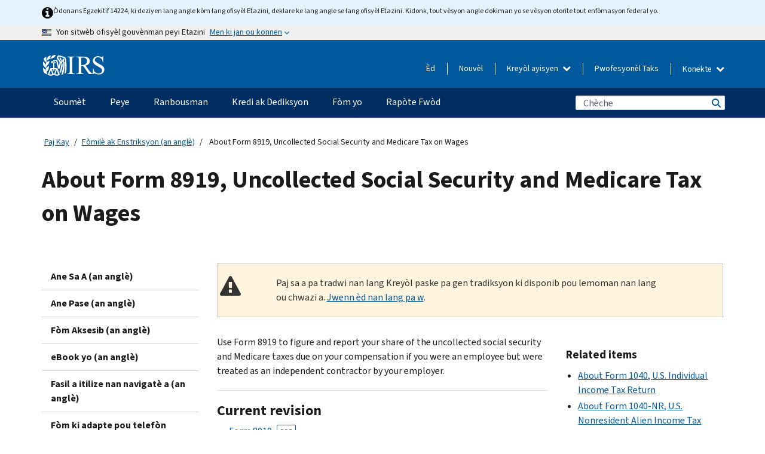

--- FILE ---
content_type: text/html; charset=UTF-8
request_url: https://www.irs.gov/ht/forms-pubs/about-form-8919
body_size: 17094
content:
<!DOCTYPE html>
<html  lang="ht" dir="ltr" prefix="content: http://purl.org/rss/1.0/modules/content/  dc: http://purl.org/dc/terms/  foaf: http://xmlns.com/foaf/0.1/  og: http://ogp.me/ns#  rdfs: http://www.w3.org/2000/01/rdf-schema#  schema: http://schema.org/  sioc: http://rdfs.org/sioc/ns#  sioct: http://rdfs.org/sioc/types#  skos: http://www.w3.org/2004/02/skos/core#  xsd: http://www.w3.org/2001/XMLSchema# ">
  <head>
    <meta charset="utf-8" />
<meta name="description" content="Information about Form 8919, Uncollected Social Security and Medicare Tax on Wages, including recent updates, related forms, and instructions on how to file. Form 8919 is used by certain employees to report uncollected social security and Medicare taxes due on compensation." />
<meta name="abstract" content="Information about Form 8919, Uncollected Social Security and Medicare Tax on Wages, including recent updates, related forms, and instructions on how to file. Form 8919 is used by certain employees to report uncollected social security and Medicare taxes due on compensation." />
<meta name="robots" content="noindex, nofollow" />
<meta name="original-source" content="https://www.irs.gov/uac/form-8919-uncollected-social-security-and-medicare-tax-on-wages" />
<meta name="rights" content="United States Internal Revenue Services" />
<meta property="og:image:url" content="https://www.irs.gov/pub/image/logo_small.jpg" />
<meta property="og:image:type" content="image/jpeg" />
<meta property="og:image:alt" content="IRS logo" />
<meta name="twitter:card" content="summary" />
<meta name="twitter:title" content="About Form 8919, Uncollected Social Security and Medicare Tax on Wages | Internal Revenue Service" />
<meta name="twitter:description" content="Information about Form 8919, Uncollected Social Security and Medicare Tax on Wages, including recent updates, related forms, and instructions on how to file. Form 8919 is used by certain employees to report uncollected social security and Medicare taxes due on compensation." />
<meta name="twitter:image" content="https://www.irs.gov/pub/image/logo_small.jpg" />
<meta name="twitter:image:alt" content="IRS logo" />
<meta name="Generator" content="Drupal 10 (https://www.drupal.org)" />
<meta name="MobileOptimized" content="width" />
<meta name="HandheldFriendly" content="true" />
<meta name="viewport" content="width=device-width, initial-scale=1.0" />
<script type="application/ld+json">{
    "@context": "https://schema.org",
    "@graph": [
        {
            "name": "About Form 8919, Uncollected Social Security and Medicare Tax on Wages",
            "datePosted": "2016-08-18T00:00:00-0400"
        }
    ]
}</script>
<meta name="audience" content="NULL" />
<meta name="irsStandard-type" content="NULL" />
<meta name="uniqueID" content="4624" />
<meta name="isHistorical" content="no" />
<meta name="historical-date" content="NULL" />
<meta name="changed" content="1769171528" />
<meta name="topic" content="NULL" />
<meta name="guidance" content="NULL" />
<meta name="channel" content="NULL" />
<meta name="organization" content="NULL" />
<meta name="otID" content="239153" />
<meta name="prod_SEID" content="dv0pb" />
<link rel="icon" href="/themes/custom/pup_base/favicon.ico" type="image/vnd.microsoft.icon" />
<link rel="alternate" hreflang="en" href="https://www.irs.gov/forms-pubs/about-form-8919" />
<link rel="canonical" href="https://www.irs.gov/forms-pubs/about-form-8919" />
<link rel="shortlink" href="https://www.irs.gov/node/4624" />
<script>window.a2a_config=window.a2a_config||{};a2a_config.callbacks=[];a2a_config.overlays=[];a2a_config.templates={};</script>

    <title>About Form 8919, Uncollected Social Security and Medicare Tax on Wages | Internal Revenue Service</title>
    <link rel="stylesheet" media="all" href="/pub/css/css_HbV3MbI47vSh5Y5TB15d5BW0ZHcF9M9-GkLoHYkpgCc.css?delta=0&amp;language=ht&amp;theme=pup_irs&amp;include=[base64]" />
<link rel="stylesheet" media="all" href="/pub/css/css_yZKZQeQr-6FrHttDTNN7zbNgJyap3lvwbJyU-3QfwV8.css?delta=1&amp;language=ht&amp;theme=pup_irs&amp;include=[base64]" />
<link rel="stylesheet" media="print" href="/pub/css/css_xEYcgzIIMA7tFIeVzSOrKRPyoYDIuxzHyZ88T5D_SPY.css?delta=2&amp;language=ht&amp;theme=pup_irs&amp;include=[base64]" />
<link rel="stylesheet" media="all" href="/pub/css/css_EbWGjClhsStXbsvwOq9iT6yGxHCg86ApUzr4bYwsoHk.css?delta=3&amp;language=ht&amp;theme=pup_irs&amp;include=[base64]" />

    <script type="application/json" data-drupal-selector="drupal-settings-json">{"path":{"baseUrl":"\/","pathPrefix":"ht\/","currentPath":"node\/4624","currentPathIsAdmin":false,"isFront":false,"currentLanguage":"ht"},"pluralDelimiter":"\u0003","suppressDeprecationErrors":true,"gtag":{"tagId":"","consentMode":false,"otherIds":[],"events":[],"additionalConfigInfo":[]},"ajaxPageState":{"libraries":"[base64]","theme":"pup_irs","theme_token":null},"ajaxTrustedUrl":{"\/ht\/site-index-search":true},"gtm":{"tagId":null,"settings":{"data_layer":"dataLayer","include_environment":false},"tagIds":["GTM-KV978ZL"]},"dataLayer":{"defaultLang":"en","languages":{"en":{"id":"en","name":"English","direction":"ltr","weight":-10},"es":{"id":"es","name":"Spanish","direction":"ltr","weight":-9},"zh-hans":{"id":"zh-hans","name":"Chinese, Simplified","direction":"ltr","weight":-8},"zh-hant":{"id":"zh-hant","name":"Chinese, Traditional","direction":"ltr","weight":-7},"ko":{"id":"ko","name":"Korean","direction":"ltr","weight":-6},"ru":{"id":"ru","name":"Russian","direction":"ltr","weight":-5},"vi":{"id":"vi","name":"Vietnamese","direction":"ltr","weight":-4},"ht":{"id":"ht","name":"Haitian Creole","direction":"ltr","weight":-3}}},"data":{"extlink":{"extTarget":false,"extTargetAppendNewWindowLabel":"(opens in a new window)","extTargetNoOverride":false,"extNofollow":false,"extTitleNoOverride":false,"extNoreferrer":false,"extFollowNoOverride":false,"extClass":"ext","extLabel":"(link is external)","extImgClass":true,"extSubdomains":true,"extExclude":"","extInclude":"","extCssExclude":".paragraph--type--social-media-footer, .btn-primary, .btn-secondary","extCssInclude":"","extCssExplicit":"","extAlert":false,"extAlertText":"This link will take you to an external web site. We are not responsible for their content.","extHideIcons":false,"mailtoClass":"mailto","telClass":"","mailtoLabel":"(link sends email)","telLabel":"(link is a phone number)","extUseFontAwesome":true,"extIconPlacement":"append","extPreventOrphan":false,"extFaLinkClasses":"fa fa-external-link fa-external-link-alt","extFaMailtoClasses":"fa fa-envelope-o","extAdditionalLinkClasses":"","extAdditionalMailtoClasses":"","extAdditionalTelClasses":"","extFaTelClasses":"fa fa-phone","whitelistedDomains":[],"extExcludeNoreferrer":""}},"bootstrap":{"forms_has_error_value_toggle":1,"modal_animation":1,"modal_backdrop":"true","modal_focus_input":1,"modal_keyboard":1,"modal_select_text":1,"modal_show":1,"modal_size":"","popover_enabled":1,"popover_animation":1,"popover_auto_close":1,"popover_container":"body","popover_content":"","popover_delay":"0","popover_html":0,"popover_placement":"right","popover_selector":"","popover_title":"","popover_trigger":"click","tooltip_enabled":1,"tooltip_animation":1,"tooltip_container":"body","tooltip_delay":"0","tooltip_html":0,"tooltip_placement":"auto left","tooltip_selector":"","tooltip_trigger":"hover"},"accordion_menus":{"accordion_closed":{"main_mobile":"main_mobile"}},"chosen":{"selector":"select:not(:hidden,[id*=\u0027edit-state\u0027],[id^=\u0022views-form-user-admin-people-page\u0022] #edit-action)","minimum_single":25,"minimum_multiple":20,"minimum_width":200,"use_relative_width":false,"options":{"disable_search":false,"disable_search_threshold":0,"allow_single_deselect":false,"add_helper_buttons":false,"search_contains":true,"placeholder_text_multiple":"Choose some option","placeholder_text_single":"Choose an option","no_results_text":"No results match","max_shown_results":null,"inherit_select_classes":true}},"search_api_autocomplete":{"pup_site_index_search":{"delay":600,"auto_submit":true,"min_length":3}},"ajax":[],"user":{"uid":0,"permissionsHash":"a8bc380c6e4e686aded8ae0b2ef5e6ad03a865beea587aa9d6f35a3ea33ac02a"}}</script>
<script src="/pub/js/js_SvGSEFYsOpQP3gNDbKkK7uDwPRO6RaaM0kKXI3eIPv4.js?scope=header&amp;delta=0&amp;language=ht&amp;theme=pup_irs&amp;include=[base64]"></script>
<script src="/modules/contrib/google_tag/js/gtag.js?t8wt2x"></script>
<script src="/modules/contrib/google_tag/js/gtm.js?t8wt2x"></script>

  </head>
  <body class="path-node page-node-type-pup-article has-glyphicons lang-ht">
    <a href="#main-content" class="visually-hidden focusable skip-link">
      Skip to main content
    </a>
    <noscript><iframe src="https://www.googletagmanager.com/ns.html?id=GTM-KV978ZL"
                  height="0" width="0" style="display:none;visibility:hidden"></iframe></noscript>

    <div id='mobile-clickable-overlay' class='mobile-menu-overlay'></div>
      <div class="dialog-off-canvas-main-canvas" data-off-canvas-main-canvas>
    


<header id="navbar" role="banner">

  
  
          
    
    
          <div class="pup-header_official">
        <div class="container header-official-message">
          <div class="inline-official">
              <div class="region region-header-official">
    

 

<section id="block-pup-irs-eo14224englishlanguagealert" data-block-plugin-id="block_content:09a643af-7ed5-47ba-bacc-af9fb6e1da0f" class="block block-block-content block-block-content09a643af-7ed5-47ba-bacc-af9fb6e1da0f clearfix">
  
    

      
            <div class="field field--name-body field--type-text-with-summary field--label-hidden field--item"><!-- BEGIN: Full-width Blue Alert Banner without Left Accent -->
<div class="blue-alert-wrap">
  <div class="blue-alert-bg" aria-hidden="true"></div>

  <div class="blue-alert">
    <i class="fa fa-info-circle" aria-hidden="true" style="font-size: 22px; color: black;"></i>
    <div class="blue-alert__text">
Òdonans Egzekitif 14224, ki deziyen lang angle kòm lang ofisyèl Etazini, deklare ke lang angle se lang ofisyèl Etazini. Kidonk, tout vèsyon angle dokiman yo se vèsyon otorite tout enfòmasyon federal yo.
    </div>
  </div>
</div>

<style>
/* Wrapper */
.blue-alert-wrap {
  position: relative;
  isolation: isolate;
}

/* Full-width light blue background (no accent stripe) */
.blue-alert-bg {
  position: absolute;
  top: 0;
  left: 50%;
  transform: translateX(-50%);
  width: 100vw;
  height: 100%;
  background-color: #e4f3fb; /* uniform light blue */
  pointer-events: none;
  z-index: -1;
}

/* Content container */
.blue-alert {
  max-width: 1440px;
  margin: 0 auto;
  padding: 10px 20px;
  display: flex;
  align-items: flex-start;
  gap: 12px;
  flex-wrap: wrap;
  text-align: left;

  font-family: "Source Sans Pro", Arial, sans-serif;
  font-size: 12px;
  line-height: 16px;
  color: #1b1b1b;
  background: transparent;
}

/* Text */
.blue-alert__text {
  flex: 1;
  white-space: normal;
  word-break: break-word;
}

@media (max-width: 640px) {
  .blue-alert {
    max-width: 390px;
    font-size: 12px;
    line-height: 16px;
    padding-top: 8px;
    padding-bottom: 8px;
    padding-left: 14px;   /* will not be overridden */
    padding-right: 20px;  /* will not be overridden */
  }
    .blue-alert__text {
    flex: 1;
    white-space: normal;
    word-break: break-word;
    }
}

/* override LEFT padding on desktop only */
@media (min-width: 641px) {
  .blue-alert {
    padding-left: 0 !important;
  }
}

</style>
<!-- END -->
</div>
      
  </section>

<section class="usa-banner" aria-label="Sit entènèt ofisyèl gouvènman Etazini an">
  <header class="usa-banner__header">
    <div class="us-flag">
      <img class="usa-banner__flag" src="/themes/custom/pup_base/images/us_flag_small.png" alt="" aria-hidden="true">
    </div>
    <div class="official-text" aria-hidden="true">
      <p class="usa-banner__header-text">Yon sitwèb ofisyèl gouvènman peyi Etazini</p>
      <p class="usa-banner__header-action">Men ki jan ou konnen</p>
    </div>
    <button class="usa-banner__button" aria-expanded="false" aria-controls="gov-info"><span>Men ki jan ou konnen</span></button>
  </header>
  <div id="gov-info" class="usa-banner__content" hidden>
    <div class="row">
      <div class="usa-banner__guidance col-12 col-sm-6">
        <img class="usa-banner__icon" src="/themes/custom/pup_base/images/icon-dot-gov.svg" alt="" aria-hidden="true">
        <div class="usa-media-block__body">
          <p><strong>
          Sit entènèt ofisyèl yo itilize .gov
          </strong></p><p>
          Yon sit entènèt <strong>.gov</strong> fè pati yon òganizasyon ofisyèl gouvènman Ozetazini.
          </p>
        </div>
      </div>
      <div class="usa-banner__guidance col-12 col-sm-6">
        <img class="usa-banner__icon" src="/themes/custom/pup_base/images/icon-https.svg" alt="" aria-hidden="true">
        <div class="usa-banner__body">
          <p><strong>Sit wèb .gov ki an sekirite yo itilize HTTPS</strong></p>
            <p>
            Yon <strong>kadna</strong>
            (<img class="usa-banner__sm-icon" src="/themes/custom/pup_base/images/lock.svg" title="Kadna" alt="Ikòn yon kadna fèmen">)
            oswa <strong>https://</strong> vle di ou konekte ak sitwèb .gov san danje. Pataje enfòmasyon sansib sèlman sou sit entènèt ofisyèl ki an sekirite.
            </p>
        </div>
      </div>
    </div>
  </div>
</section>
  </div>

          </div>
        </div>
      </div>
    
    <div class="pup-header-main">
      <div class="container">
        <div class="row pup-header-main__content">
          
                                        
                                        <div class="col-xs-2 col-md-1 no-gutter pup-header-content-lt">
                    <div class="region region-header-left">
                <a class="logo navbar-btn pull-left" href="/ht" title="Akèy" rel="home">
            <img src="/themes/custom/pup_base/IRS-Logo.svg" alt="Akèy" />
            <img class="print-logo" src="/themes/custom/pup_irs/images/logo-print.svg" alt="Akèy" aria-hidden="true" />
        </a>
            
  </div>

                </div>
              
              
              <div class="col-md-11 hidden-xs hidden-sm pup-header-content-rt">
                  <div class="region region-header-right">
    
<div class="language-switcher-language-url block block-language block-language-blocklanguage-interface clearfix" id="block-languageswitcher" data-block-plugin-id="language_block:language_interface">
  
    
  
        <div class="dropdown pup-switch-hidden">
    <button class="btn btn-default dropdown-toggle languageSwitcher" type="button" id="languageSwitcher" data-toggle="dropdown" aria-expanded="false">
      Kreyòl ayisyen
      <i class="fa fa-chevron-down"></i>
    </button>
    <ul class="dropdown-menu" data-block="languageswitcher"><li hreflang="en" data-drupal-link-system-path="node/4624" class="en"><a href="/forms-pubs/about-form-8919" class="language-link" lang="en" hreflang="en" data-drupal-link-system-path="node/4624">English</a></li><li hreflang="es" data-drupal-link-system-path="node/4624" class="es"><a href="/es/forms-pubs/about-form-8919" class="language-link" lang="es" hreflang="es" data-drupal-link-system-path="node/4624">Español</a></li><li hreflang="zh-hans" data-drupal-link-system-path="node/4624" class="zh-hans"><a href="/zh-hans/forms-pubs/about-form-8919" class="language-link" lang="zh-hans" hreflang="zh-hans" data-drupal-link-system-path="node/4624">中文 (简体)</a></li><li hreflang="zh-hant" data-drupal-link-system-path="node/4624" class="zh-hant"><a href="/zh-hant/forms-pubs/about-form-8919" class="language-link" lang="zh-hant" hreflang="zh-hant" data-drupal-link-system-path="node/4624">中文 (繁體)</a></li><li hreflang="ko" data-drupal-link-system-path="node/4624" class="ko"><a href="/ko/forms-pubs/about-form-8919" class="language-link" lang="ko" hreflang="ko" data-drupal-link-system-path="node/4624">한국어</a></li><li hreflang="ru" data-drupal-link-system-path="node/4624" class="ru"><a href="/ru/forms-pubs/about-form-8919" class="language-link" lang="ru" hreflang="ru" data-drupal-link-system-path="node/4624">Русский</a></li><li hreflang="vi" data-drupal-link-system-path="node/4624" class="vi"><a href="/vi/forms-pubs/about-form-8919" class="language-link" lang="vi" hreflang="vi" data-drupal-link-system-path="node/4624">Tiếng Việt</a></li></ul>
    </div>

    </div>

<nav role="navigation" aria-labelledby="block-pup-irs-informationmenu-2-menu" id="block-pup-irs-informationmenu-2" data-block-plugin-id="system_menu_block:pup-info-menu" class="pup-nav-ht">
            
  <h2 class="visually-hidden" id="block-pup-irs-informationmenu-2-menu">Information Menu</h2>
  

                  <ul data-block="pup_irs_informationmenu_2" class="menu menu--pup-info-menu nav">
                      <li class="first">
                                                          <a href="/ht/help/let-us-help-you" title="Èd" data-drupal-link-system-path="node/16916">Èd</a>
                        </li>
                      <li>
                                                          <a href="/ht/newsroom" title="Nouvèl" data-drupal-link-system-path="node/19646">Nouvèl</a>
                        </li>
                      <li>
                                                          <a href="/ht/tax-professionals" data-drupal-link-system-path="node/11">Pwofesyonèl Taks</a>
                        </li>
                      <li class="expanded dropdown last">
                                                                                            <span class="navbar-text dropdown-toggle" data-toggle="dropdown">Konekte <span class="caret"></span></span>
                                <ul data-block="pup_irs_informationmenu_2" class="dropdown-menu">
                      <li class="first">
                                                          <a href="https://sa.www4.irs.gov/ola//ht" class="btn btn-primary">Moun</a>
                        </li>
                      <li>
                                                          <a href="https://sa.www4.irs.gov/bola//ht" class="btn btn-primary">Biznis</a>
                        </li>
                      <li>
                                                          <a href="https://sa.www4.irs.gov/taxpro//ht" class="btn btn-primary">Pwofesyonèl fiskal</a>
                        </li>
                      <li>
                  
            <div class="field field--name-body field--type-text-with-summary field--label-hidden field--item"><h2>Jwenn aksè a enfòmasyon taks ou yo ak yon kont IRS</h2>

<ul class="signin-content-checkmarks">
	<li>Ranbousman</li>
	<li>Peman</li>
	<li>Dosye taks</li>
</ul>
</div>
      
              </li>
                      <li class="last">
                                                          <a href="/ht/your-account" class="btn btn-primary" data-drupal-link-system-path="node/126776">Kreye yon kont</a>
                        </li>
        </ul>
      
                        </li>
        </ul>
      

  </nav>

  </div>

              </div>
              
                            <div class="col-xs-10 hidden-md hidden-lg no-gutter">
                <ul class="pup-header-mobile-menu pull-right">
                  <li>
                    <button type="button" id="pup-mobile-navbar-searchBtn" class="btn btn-link pup-header-mobile-menu__searchBtn" data-target="#navbar-collapse" aria-expanded="false" aria-controls="navbar-collapse">
                      Chèche
                    </button>
                  </li>
                                      <li id="pup-mobile-navbar-infoBtn" class="pup-header-mobile-menu__infoBtn" data-close-text="Fèmen">
                        <div class="region region-help-menu-mobile">
                <ul data-block="helpmenumobile" class="menu menu--help-menu-mobile nav">
                      <li class="expanded dropdown first last">
                                                                                            <span class="navbar-text dropdown-toggle" data-toggle="dropdown">Konekte <span class="caret"></span></span>
                                <ul data-block="helpmenumobile" class="dropdown-menu">
                      <li class="first">
                                                          <a href="https://sa.www4.irs.gov/ola//ht" class="btn btn-primary">Moun</a>
                        </li>
                      <li>
                                                          <a href="https://sa.www4.irs.gov/bola//ht" class="btn btn-primary">Biznis</a>
                        </li>
                      <li>
                                                          <a href="https://sa.www4.irs.gov/taxpro//ht" class="btn btn-primary">Pwofesyonèl fiskal</a>
                        </li>
                      <li>
                  
            <div class="field field--name-body field--type-text-with-summary field--label-hidden field--item"><h2>Jwenn aksè a enfòmasyon taks ou yo ak yon kont IRS</h2>

<ul class="signin-content-checkmarks">
	<li>Ranbousman</li>
	<li>Peman</li>
	<li>Dosye taks</li>
</ul>
</div>
      
              </li>
                      <li class="last">
                                                          <a href="/ht/your-account" class="btn btn-primary" data-drupal-link-system-path="node/126776">Kreye yon kont</a>
                        </li>
        </ul>
      
                        </li>
        </ul>
      


  </div>

                    </li>
                                    <li>
                    <button type="button" id="pup-mobile-navbar-menuBtn" class="btn btn-link pup-header-mobile-menu__menuBtn mobile-menu-icon" data-target="#pup-header-nav-collapse">
                      Meni
                    </button>
                  </li>
                </ul>
              </div>
          

        </div>       </div>
              <div id="navbar-collapse" class="collapse hidden-md hidden-lg">
            <div class="region region-search-form-collapsible">
      <div class="pup-site-header-search-block pup-search-box-hidden">
            <div class="pup-site-header-search-block__searchfield">
        
<form data-block="exposedformpup_site_index_searchsite_search_srt_relevance_4" action="/ht/site-index-search" method="get" id="views-exposed-form-pup-site-index-search-site-search-srt-relevance" accept-charset="UTF-8" novalidate>
  <div  class="form--inline form-inline clearfix">
  








<div class="form-item form-group js-form-item form-type-search-api-autocomplete js-form-type-search-api-autocomplete form-item-search js-form-item-search form-autocomplete">


    
    
            <label for="search-main-mobile" class="control-label">Search</label>
    
    <div class="input-group"><input placeholder="Chèche" aria-label="Chèche" data-drupal-selector="edit-search" data-search-api-autocomplete-search="pup_site_index_search" class="form-autocomplete form-text form-control" data-autocomplete-path="/ht/search_api_autocomplete/pup_site_index_search?display=site_search_srt_relevance&amp;&amp;filter=search" type="text" id="search-main-mobile" name="search" value="" size="30" maxlength="128"/><span class="input-group-addon"><span class="icon glyphicon glyphicon-refresh ajax-progress ajax-progress-throbber" aria-hidden="true"></span></span></div>

    

</div>









<div class="form-item form-group js-form-item form-type-select js-form-type-select form-item-field-pup-historical-1 js-form-item-field-pup-historical-1">


    
    
            <label for="edit-field-pup-historical-1" class="control-label">Include Historical Content</label>
    
    <div class="select-style select-wrapper">
  <select data-drupal-selector="edit-field-pup-historical-1" class="form-select form-control" id="edit-field-pup-historical-1" name="field_pup_historical_1"><option value="All">- Nenpòt -</option><option value="1" selected="selected">No</option></select>
</div>

    

</div>









<div class="form-item form-group js-form-item form-type-select js-form-type-select form-item-field-pup-historical js-form-item-field-pup-historical">


    
    
            <label for="edit-field-pup-historical" class="control-label">Include Historical Content</label>
    
    <div class="select-style select-wrapper">
  <select data-drupal-selector="edit-field-pup-historical" class="form-select form-control" id="edit-field-pup-historical" name="field_pup_historical"><option value="All">- Nenpòt -</option><option value="1" selected="selected">No</option></select>
</div>

    

</div>
<div data-drupal-selector="edit-actions" class="form-actions form-group js-form-wrapper form-wrapper" id="edit-actions"><button title="Chèche" data-drupal-selector="edit-submit-pup-site-index-search" class="button js-form-submit form-submit btn-primary btn icon-before" type="submit" id="edit-submit-pup-site-index-search" value="Chèche"><span class="icon glyphicon glyphicon-search" aria-hidden="true"></span>
Chèche</button></div>

</div>

</form>
      </div>
      </div>

  </div>

        </div>
          </div> 
          <div class="header-nav hidden-xs hidden-sm">
          <div class="container-fluid">
              <div class="region region-site-navigation">
    <nav role="navigation" aria-labelledby="block-mainnavigationmobile-2-menu" id="block-mainnavigationmobile-2" data-block-plugin-id="system_menu_block:main_mobile">
            
  <h2 class="visually-hidden" id="block-mainnavigationmobile-2-menu">Navigasyon prensipal</h2>
  

        


              <a id="stickyNavLogo" class="logo navbar-btn pull-left" href="/ht" title="Home" rel="home">
        <img src="/themes/custom/pup_base/IRS-Logo.svg" alt="Home">
      </a>
      <ul data-block="mainnavigationmobile_2" class="menu nav" id="accessible-megamenu-navigation">
                                                                      <li class="expanded megamenu-top-nav-item dropdown">	
          <a href="/ht/filing" aria-controls="accessible-megamenu-soumet-submenu" aria-expanded="false" aria-label="Soumèt menu has additional options. Use the spacebar to open the Soumèt sub menu or enter to navigate to the Soumèt page." role="application" id="accessible-megamenu-nav-item-0">Soumèt</a>
                                  <ul data-block="mainnavigationmobile_2" class="menu dropdown-menu" id="accessible-megamenu-soumet-submenu" aria-expanded="false" aria-hidden="true" aria-labelledby="accessible-megamenu-nav-item-0" role="region">
       <div class="mega-menu-container">
                                                                                            <li><a href="/ht/filing" class="mobile-only-text" id="accessible-megamenu-soumet-submenu-0" data-drupal-link-system-path="node/19656">Apèsi</a>
                          </li>
                                                                                      <div class="mega-menu-column">
                                                                  <li><span class="mega-menu-column-header" id="accessible-megamenu-soumet-submenu-1">Enfòmasyon Pou …</span>
                          </li>
                                                                                          <li><a href="/ht/individual-tax-filing" id="accessible-megamenu-soumet-submenu-2" data-drupal-link-system-path="node/142191">Moun</a>
                          </li>
                                                                                          <li><a href="/ht/businesses" id="accessible-megamenu-soumet-submenu-3" data-drupal-link-system-path="node/18976">Antrepriz ak Travayè Endepandan</a>
                          </li>
                                                                                          <li><a href="/ht/charities-and-nonprofits" id="accessible-megamenu-soumet-submenu-4" data-drupal-link-system-path="node/58461">Òganizasyon Charite ak sa ki pa Travay pou Pwofi</a>
                          </li>
                                                                                          <li><a href="/ht/individuals/international-taxpayers" id="accessible-megamenu-soumet-submenu-5" data-drupal-link-system-path="node/19696">Kontribyab entènasyonal</a>
                          </li>
                                                                                          <li><a href="/ht/retirement-plans" id="accessible-megamenu-soumet-submenu-6" data-drupal-link-system-path="node/19741">Retrèt</a>
                          </li>
                                                                                          <li><a href="/ht/government-entities" id="accessible-megamenu-soumet-submenu-7" data-drupal-link-system-path="node/19586">Bon gouvènman ak bon ki egzante pou enpo</a>
                          </li>
                                                                                          <li><a href="/ht/government-entities/indian-tribal-governments" id="accessible-megamenu-soumet-submenu-8" data-drupal-link-system-path="node/19601">Gouvènman Tribal Endyen yo</a>
                          </li>
                                                                </div>
                                                  <div class="mega-menu-column">
                                                                  <li><span class="mega-menu-column-header" id="accessible-megamenu-soumet-submenu-9">Soumisyon pou Moun</span>
                          </li>
                                                                                          <li><a href="/ht/filing/individuals/how-to-file" id="accessible-megamenu-soumet-submenu-10" data-drupal-link-system-path="node/22856">Kijan pou Soumèt Rapò a</a>
                          </li>
                                                                                          <li><a href="/ht/filing/individuals/when-to-file" id="accessible-megamenu-soumet-submenu-11" data-drupal-link-system-path="node/22726">Kilè pou Soumèt Rapò a</a>
                          </li>
                                                                                          <li><a href="/ht/filing/where-to-file-tax-returns-addresses-listed-by-return-type" id="accessible-megamenu-soumet-submenu-12" data-drupal-link-system-path="node/2442">Ki Kote pou Soumèt Rapò a</a>
                          </li>
                                                                                          <li><a href="/ht/filing/individuals/update-my-information" id="accessible-megamenu-soumet-submenu-13" data-drupal-link-system-path="node/22861">Mete Enfòmasyon w yo Ajou</a>
                          </li>
                                                                </div>
                                                  <div class="mega-menu-column">
                                                                  <li><span class="mega-menu-column-header" id="accessible-megamenu-soumet-submenu-14">Popilè</span>
                          </li>
                                                                                          <li><a href="/ht/individuals/get-transcript" id="accessible-megamenu-soumet-submenu-15" data-drupal-link-system-path="node/136676">Dosye Taks (Transkripsyon)</a>
                          </li>
                                                                                          <li><a href="/ht/businesses/small-businesses-self-employed/get-an-employer-identification-number" id="accessible-megamenu-soumet-submenu-16" data-drupal-link-system-path="node/17153">Fè Demand yon Nimewo Idantifikasyon Anplwayè (EIN)</a>
                          </li>
                                                                                          <li><a href="/ht/filing/file-an-amended-return" id="accessible-megamenu-soumet-submenu-17" data-drupal-link-system-path="node/128551">Amande Deklarasyon an</a>
                          </li>
                                                                                          <li><a href="/ht/identity-theft-fraud-scams/get-an-identity-protection-pin" id="accessible-megamenu-soumet-submenu-18" data-drupal-link-system-path="node/16696">PIN pwoteksyon idantite (IP PIN)</a>
                          </li>
                      </div>
    
                </div>
        </ul>
      
            </li>
                                                                    <li class="expanded megamenu-top-nav-item dropdown">	
          <a href="/ht/payments" aria-controls="accessible-megamenu-peye-submenu" aria-expanded="false" aria-label="Peye menu has additional options. Use the spacebar to open the Peye sub menu or enter to navigate to the Peye page." role="application" id="accessible-megamenu-nav-item-1">Peye</a>
                                  <ul data-block="mainnavigationmobile_2" class="menu dropdown-menu" id="accessible-megamenu-peye-submenu" aria-expanded="false" aria-hidden="true" aria-labelledby="accessible-megamenu-nav-item-1" role="region">
       <div class="mega-menu-container">
                                                                                            <li><a href="/ht/payments" class="mobile-only-text" id="accessible-megamenu-peye-submenu-0" data-drupal-link-system-path="node/19551">Apèsi</a>
                          </li>
                                                                                      <div class="mega-menu-column">
                                                                  <li><span class="mega-menu-column-header" id="accessible-megamenu-peye-submenu-1">PEYE OPLITA</span>
                          </li>
                                                                                          <li><a href="/ht/payments/direct-pay-with-bank-account" id="accessible-megamenu-peye-submenu-2" data-drupal-link-system-path="node/10224">Kont Bankè (Pèman Dirèk)</a>
                          </li>
                                                                                          <li><a href="/ht/payments/online-payment-agreement-application" id="accessible-megamenu-peye-submenu-3" data-drupal-link-system-path="node/16716">Plan Pèman (Kontra Vèsman)</a>
                          </li>
                                                                                          <li><a href="/ht/payments/eftps-the-electronic-federal-tax-payment-system" id="accessible-megamenu-peye-submenu-4" data-drupal-link-system-path="node/15488">Sistèm Pèman Taks Federal Elektwonik (EFTPS)</a>
                          </li>
                                                                </div>
                                                  <div class="mega-menu-column">
                                                                  <li><span class="mega-menu-column-header" id="accessible-megamenu-peye-submenu-5">Popilè</span>
                          </li>
                                                                                          <li><a href="/ht/your-account" id="accessible-megamenu-peye-submenu-6" data-drupal-link-system-path="node/126776">Kont Anliy Ou</a>
                          </li>
                                                                                          <li><a href="/ht/individuals/tax-withholding-estimator" id="accessible-megamenu-peye-submenu-7" data-drupal-link-system-path="node/107181">Estimatè Prelèvman Taks</a>
                          </li>
                                                                                          <li><a href="/ht/businesses/small-businesses-self-employed/estimated-taxes" id="accessible-megamenu-peye-submenu-8" data-drupal-link-system-path="node/17135">Taks Estime</a>
                          </li>
                                                                                          <li><a href="/ht/payments/penalties" id="accessible-megamenu-peye-submenu-9" data-drupal-link-system-path="node/91826">Sanksyon</a>
                          </li>
                      </div>
    
                </div>
        </ul>
      
            </li>
                                                                    <li class="expanded megamenu-top-nav-item dropdown">	
          <a href="/ht/refunds" aria-controls="accessible-megamenu-ranbousman-submenu" aria-expanded="false" aria-label="Ranbousman menu has additional options. Use the spacebar to open the Ranbousman sub menu or enter to navigate to the Ranbousman page." role="application" id="accessible-megamenu-nav-item-2">Ranbousman</a>
                                  <ul data-block="mainnavigationmobile_2" class="menu dropdown-menu" id="accessible-megamenu-ranbousman-submenu" aria-expanded="false" aria-hidden="true" aria-labelledby="accessible-megamenu-nav-item-2" role="region">
       <div class="mega-menu-container">
                                                                                            <li><a href="/ht/refunds" class="mobile-only-text" id="accessible-megamenu-ranbousman-submenu-0" data-drupal-link-system-path="node/130131">Apèsi</a>
                          </li>
                                                                          <div class="mega-menu-column no-header-extra-padding">
                                                                  <li><a href="/ht/wheres-my-refund" class="mega-menu-column-header" id="accessible-megamenu-ranbousman-submenu-1" data-drupal-link-system-path="node/19556">Kote Ranbousman Mwen an?</a>
                          </li>
                                                                                          <li><a href="/ht/refunds/get-your-refund-faster-tell-irs-to-direct-deposit-your-refund-to-one-two-or-three-accounts" id="accessible-megamenu-ranbousman-submenu-2" data-drupal-link-system-path="node/10971">Depo dirèk</a>
                          </li>
                                                                                          <li><a href="/ht/filing/wheres-my-amended-return" id="accessible-megamenu-ranbousman-submenu-3" data-drupal-link-system-path="node/17175">Kote Deklarasyon Modifye Mwen An?</a>
                          </li>
                      </div>
    
                </div>
        </ul>
      
            </li>
                                                                    <li class="expanded megamenu-top-nav-item dropdown">	
          <a href="/ht/credits-and-deductions" aria-controls="accessible-megamenu-kredi-ak-dediksyon-submenu" aria-expanded="false" aria-label="Kredi ak Dediksyon menu has additional options. Use the spacebar to open the Kredi ak Dediksyon sub menu or enter to navigate to the Kredi ak Dediksyon page." role="application" id="accessible-megamenu-nav-item-3">Kredi ak Dediksyon</a>
                                  <ul data-block="mainnavigationmobile_2" class="menu dropdown-menu" id="accessible-megamenu-kredi-ak-dediksyon-submenu" aria-expanded="false" aria-hidden="true" aria-labelledby="accessible-megamenu-nav-item-3" role="region">
       <div class="mega-menu-container">
                                                                                            <li><a href="/ht/credits-and-deductions" class="mobile-only-text" id="accessible-megamenu-kredi-ak-dediksyon-submenu-0" data-drupal-link-system-path="node/80206">Apèsi</a>
                          </li>
                                                                                      <div class="mega-menu-column">
                                                                  <li><span class="mega-menu-column-header" id="accessible-megamenu-kredi-ak-dediksyon-submenu-1">Enfòmasyon Pou …</span>
                          </li>
                                                                                          <li><a href="/ht/credits-and-deductions-for-individuals" title="Pou oumenm ak fanmi w" id="accessible-megamenu-kredi-ak-dediksyon-submenu-2" data-drupal-link-system-path="node/5">Moun</a>
                          </li>
              <li class="mega-menu-helper-text">
          <span class="desktop-only-text">
            Pou oumenm ak fanmi w
          </span>
        </li>
                                                                                          <li><a href="/ht/credits-deductions/businesses" title="Mileyaj Estanda ak lòt enfòmasyon" id="accessible-megamenu-kredi-ak-dediksyon-submenu-3" data-drupal-link-system-path="node/19941">Antrepriz ak Travayè Endepandan</a>
                          </li>
              <li class="mega-menu-helper-text">
          <span class="desktop-only-text">
            Mileyaj Estanda ak lòt enfòmasyon
          </span>
        </li>
                                                                </div>
                                                  <div class="mega-menu-column">
                                                                  <li><span class="mega-menu-column-header" id="accessible-megamenu-kredi-ak-dediksyon-submenu-4">Popilè</span>
                          </li>
                                                                                          <li><a href="/ht/credits-deductions/individuals/earned-income-tax-credit-eitc" id="accessible-megamenu-kredi-ak-dediksyon-submenu-5" data-drupal-link-system-path="node/18966">Kredi Revni ki Gànye (EITC)</a>
                          </li>
                                                                                          <li><a href="/ht/credits-deductions/individuals/child-tax-credit" id="accessible-megamenu-kredi-ak-dediksyon-submenu-6" data-drupal-link-system-path="node/771">Kredi Enpo pou Timoun</a>
                          </li>
                                                                                          <li><a href="/ht/credits-deductions/clean-vehicle-and-energy-credits" id="accessible-megamenu-kredi-ak-dediksyon-submenu-7" data-drupal-link-system-path="node/126641">Machin Pwòp ak Kredi Enèji</a>
                          </li>
                                                                                          <li><a href="/ht/help/ita/how-much-is-my-standard-deduction" id="accessible-megamenu-kredi-ak-dediksyon-submenu-8" data-drupal-link-system-path="node/5229">Dediksyon Estanda</a>
                          </li>
                                                                                          <li><a href="/ht/retirement-plans" id="accessible-megamenu-kredi-ak-dediksyon-submenu-9" data-drupal-link-system-path="node/19741">Plan Retrèt</a>
                          </li>
                      </div>
    
                </div>
        </ul>
      
            </li>
                                                                    <li class="expanded megamenu-top-nav-item dropdown">	
          <a href="/ht/forms-instructions" aria-controls="accessible-megamenu-fom-yo-submenu" aria-expanded="false" aria-label="Fòm yo menu has additional options. Use the spacebar to open the Fòm yo sub menu or enter to navigate to the Fòm yo page." role="application" id="accessible-megamenu-nav-item-4">Fòm yo</a>
                                  <ul data-block="mainnavigationmobile_2" class="menu dropdown-menu" id="accessible-megamenu-fom-yo-submenu" aria-expanded="false" aria-hidden="true" aria-labelledby="accessible-megamenu-nav-item-4" role="region">
       <div class="mega-menu-container">
                                                                                            <li><a href="/ht/forms-instructions" class="mobile-only-text" id="accessible-megamenu-fom-yo-submenu-0" data-drupal-link-system-path="node/6">Apèsi</a>
                          </li>
                                                                                      <div class="mega-menu-column">
                                                                  <li><span class="mega-menu-column-header" id="accessible-megamenu-fom-yo-submenu-1">Fòmilè ak Enstriksyon</span>
                          </li>
                                                                                          <li><a href="/ht/forms-pubs/about-form-1040" title="Deklarasyon Enpo sou Revni Endividyèl" id="accessible-megamenu-fom-yo-submenu-2" data-drupal-link-system-path="node/16022">Fòmilè 1040</a>
                          </li>
              <li class="mega-menu-helper-text">
          <span class="desktop-only-text">
            Deklarasyon Enpo sou Revni Endividyèl
          </span>
        </li>
                                                                                          <li><a href="/ht/node/100166" title="Machaswiv pou Fòm 1040" id="accessible-megamenu-fom-yo-submenu-3" data-drupal-link-system-path="node/100166">Machaswiv Fòm 1040</a>
                          </li>
              <li class="mega-menu-helper-text">
          <span class="desktop-only-text">
            Machaswiv pou Fòm 1040
          </span>
        </li>
                                                                                          <li><a href="/ht/forms-pubs/about-form-w-9" title="Demann pou Nimewo Idantifikasyon Kontribyab (TIN) ak Sètifikasyon" id="accessible-megamenu-fom-yo-submenu-4" data-drupal-link-system-path="node/15825">Fòm W-9</a>
                          </li>
              <li class="mega-menu-helper-text">
          <span class="desktop-only-text">
            Demann pou Nimewo Idantifikasyon Kontribyab (TIN) ak Sètifikasyon
          </span>
        </li>
                                                                                          <li><a href="/ht/forms-pubs/about-form-4506-t" title="Demann pou Relve Deklarasyon Taks" id="accessible-megamenu-fom-yo-submenu-5" data-drupal-link-system-path="node/10554">Fòm 4506-T</a>
                          </li>
              <li class="mega-menu-helper-text">
          <span class="desktop-only-text">
            Demann pou Relve Deklarasyon Taks
          </span>
        </li>
                                                                </div>
                                      <div class="mega-menu-column extra-padding">
                                                                  <li><a href="/ht/forms-pubs/about-form-w-4" class="mega-menu-column-header" title="Sètifika Prelèvman Anplwaye" id="accessible-megamenu-fom-yo-submenu-6" data-drupal-link-system-path="node/15498">Fòm W-4</a>
                          </li>
              <li class="mega-menu-helper-text">
          <span class="desktop-only-text">
            Sètifika Prelèvman Anplwaye
          </span>
        </li>
                                                                                          <li><a href="/ht/forms-pubs/about-form-941" title="Deklarasyon Taks Federal Trimèstriyèl Anplwayè" id="accessible-megamenu-fom-yo-submenu-7" data-drupal-link-system-path="node/53446">Fòm 941</a>
                          </li>
              <li class="mega-menu-helper-text">
          <span class="desktop-only-text">
            Deklarasyon Taks Federal Trimèstriyèl Anplwayè
          </span>
        </li>
                                                                                          <li><a href="/ht/forms-pubs/about-form-w-2" title="Deklarasyon Salè ak Enpo" id="accessible-megamenu-fom-yo-submenu-8" data-drupal-link-system-path="node/5737">Fòm W-2</a>
                          </li>
              <li class="mega-menu-helper-text">
          <span class="desktop-only-text">
            Deklarasyon Salè ak Enpo
          </span>
        </li>
                                                                                          <li><a href="/ht/forms-pubs/about-form-9465" title="Demann Kontra Vèsman" id="accessible-megamenu-fom-yo-submenu-9" data-drupal-link-system-path="node/15532">Fòm 9465</a>
                          </li>
              <li class="mega-menu-helper-text">
          <span class="desktop-only-text">
            Demann Kontra Vèsman
          </span>
        </li>
                                                                </div>
                                                  <div class="mega-menu-column">
                                                                  <li><span class="mega-menu-column-header" id="accessible-megamenu-fom-yo-submenu-10">Popilè pou Tax Pros</span>
                          </li>
                                                                                          <li><a href="/ht/forms-pubs/about-form-1040x" title="Deklarasyon Modifye Enpo sou Revni Endividyèl" id="accessible-megamenu-fom-yo-submenu-11" data-drupal-link-system-path="node/19996">Fòm 1040-X</a>
                          </li>
              <li class="mega-menu-helper-text">
          <span class="desktop-only-text">
            Deklarasyon Modifye Enpo sou Revni Endividyèl
          </span>
        </li>
                                                                                          <li><a href="/ht/forms-pubs/about-form-2848" title="Pwokirasyon" id="accessible-megamenu-fom-yo-submenu-12" data-drupal-link-system-path="node/15839">Fòmè 2848</a>
                          </li>
              <li class="mega-menu-helper-text">
          <span class="desktop-only-text">
            Pwokirasyon
          </span>
        </li>
                                                                                          <li><a href="/ht/forms-pubs/about-form-w-7" title="Aplike pou yon ITIN" id="accessible-megamenu-fom-yo-submenu-13" data-drupal-link-system-path="node/15536">Fòm W-7</a>
                          </li>
              <li class="mega-menu-helper-text">
          <span class="desktop-only-text">
            Aplike pou yon ITIN
          </span>
        </li>
                                                                                          <li><a href="/ht/tax-professionals/office-of-professional-responsibility-and-circular-230" title="Règleman ki gouvène reprezantasyon devan IRS" id="accessible-megamenu-fom-yo-submenu-14" data-drupal-link-system-path="node/125016">Sikilè 230</a>
                          </li>
              <li class="mega-menu-helper-text">
          <span class="desktop-only-text">
            Règleman ki gouvène reprezantasyon devan IRS
          </span>
        </li>
                      </div>
    
                </div>
        </ul>
      
            </li>
                                                                    <li class="expanded megamenu-top-nav-item dropdown">	
          <a href="/ht/help/report-fraud" aria-controls="accessible-megamenu-rapote-fwod-submenu" aria-expanded="false" aria-label="Rapòte Fwòd menu has additional options. Use the spacebar to open the Rapòte Fwòd sub menu or enter to navigate to the Rapòte Fwòd page." role="application" id="accessible-megamenu-nav-item-5">Rapòte Fwòd</a>
                                  <ul data-block="mainnavigationmobile_2" class="menu dropdown-menu" id="accessible-megamenu-rapote-fwod-submenu" aria-expanded="false" aria-hidden="true" aria-labelledby="accessible-megamenu-nav-item-5" role="region">
       <div class="mega-menu-container">
                                                                                            <li><a href="/ht/help/report-fraud" class="mobile-only-text" id="accessible-megamenu-rapote-fwod-submenu-0" data-drupal-link-system-path="node/151251">Apèsi</a>
                          </li>
                                                                          <div class="mega-menu-column no-header-extra-padding">
                                                                  <li><a href="/ht/help/report-fraud/report-tax-fraud-a-scam-or-law-violation" class="mega-menu-column-header" id="accessible-megamenu-rapote-fwod-submenu-1" data-drupal-link-system-path="node/1273">Fwòd enpo ak èskrokri</a>
                          </li>
                                                                                          <li><a href="/ht/identity-theft-central" id="accessible-megamenu-rapote-fwod-submenu-2" data-drupal-link-system-path="node/19616">Vòl idantite</a>
                          </li>
                                                                                          <li><a href="/ht/help/report-fraud/report-fake-irs-treasury-or-tax-related-emails-and-messages" id="accessible-megamenu-rapote-fwod-submenu-3" data-drupal-link-system-path="node/15745">Fo imèl oswa mesaj ki soti nan IRS</a>
                          </li>
                                                                                          <li><a href="/ht/help/report-fraud/make-a-complaint-about-a-tax-return-preparer" id="accessible-megamenu-rapote-fwod-submenu-4" data-drupal-link-system-path="node/3141">Preparatè deklarasyon enpo</a>
                          </li>
                      </div>
    
                </div>
        </ul>
      
            </li>
              
            </ul>
      

  </nav>
  <div class="pup-site-header-search-block pup-search-box-hidden">
            <div class="pup-site-header-search-block__searchfield">
        
<form data-block="pup_irs_exposedformpup_site_index_searchsite_search_srt_relevance_2" action="/ht/site-index-search" method="get" id="views-exposed-form-pup-site-index-search-site-search-srt-relevance--2" accept-charset="UTF-8" novalidate>
  <div  class="form--inline form-inline clearfix">
  








<div class="form-item form-group js-form-item form-type-search-api-autocomplete js-form-type-search-api-autocomplete form-item-search js-form-item-search form-autocomplete">


    
    
            <label for="search-main" class="control-label">Search</label>
    
    <div class="input-group"><input placeholder="Chèche" aria-label="Chèche" data-drupal-selector="edit-search" data-search-api-autocomplete-search="pup_site_index_search" class="form-autocomplete form-text form-control" data-autocomplete-path="/ht/search_api_autocomplete/pup_site_index_search?display=site_search_srt_relevance&amp;&amp;filter=search" type="text" id="search-main" name="search" value="" size="30" maxlength="128"/><span class="input-group-addon"><span class="icon glyphicon glyphicon-refresh ajax-progress ajax-progress-throbber" aria-hidden="true"></span></span></div>

    

</div>









<div class="form-item form-group js-form-item form-type-select js-form-type-select form-item-field-pup-historical-1 js-form-item-field-pup-historical-1">


    
    
            <label for="edit-field-pup-historical-1--2" class="control-label">Include Historical Content</label>
    
    <div class="select-style select-wrapper">
  <select data-drupal-selector="edit-field-pup-historical-1" class="form-select form-control" id="edit-field-pup-historical-1--2" name="field_pup_historical_1"><option value="All">- Nenpòt -</option><option value="1" selected="selected">No</option></select>
</div>

    

</div>









<div class="form-item form-group js-form-item form-type-select js-form-type-select form-item-field-pup-historical js-form-item-field-pup-historical">


    
    
            <label for="edit-field-pup-historical--2" class="control-label">Include Historical Content</label>
    
    <div class="select-style select-wrapper">
  <select data-drupal-selector="edit-field-pup-historical" class="form-select form-control" id="edit-field-pup-historical--2" name="field_pup_historical"><option value="All">- Nenpòt -</option><option value="1" selected="selected">No</option></select>
</div>

    

</div>
<div data-drupal-selector="edit-actions" class="form-actions form-group js-form-wrapper form-wrapper" id="edit-actions--2"><button title="Chèche" data-drupal-selector="edit-submit-pup-site-index-search-2" class="button js-form-submit form-submit btn-primary btn icon-before" type="submit" id="edit-submit-pup-site-index-search--2" value="Chèche"><span class="icon glyphicon glyphicon-search" aria-hidden="true"></span>
Chèche</button></div>

</div>

</form>
      </div>
      </div>

  </div>

          </div>
      </div>
    
          <div id="pup-info-menu-collapse"  class="pup-header-content-rt col-xs-12 hidden-md hidden-lg collapse">
          <div class="region region-info-menu-collapsible">
    <nav role="navigation" aria-labelledby="block-pup-irs-informationmenu-menu" id="block-pup-irs-informationmenu" data-block-plugin-id="system_menu_block:pup-info-menu" class="pup-nav-ht">
            
  <h2 class="visually-hidden" id="block-pup-irs-informationmenu-menu">Information Menu</h2>
  

                  <ul data-block="pup_irs_informationmenu" class="menu menu--pup-info-menu nav">
                      <li class="first">
                                                          <a href="/ht/help/let-us-help-you" title="Èd" data-drupal-link-system-path="node/16916">Èd</a>
                        </li>
                      <li>
                                                          <a href="/ht/newsroom" title="Nouvèl" data-drupal-link-system-path="node/19646">Nouvèl</a>
                        </li>
                      <li>
                                                          <a href="/ht/tax-professionals" data-drupal-link-system-path="node/11">Pwofesyonèl Taks</a>
                        </li>
                      <li class="expanded dropdown last">
                                                                                            <span class="navbar-text dropdown-toggle" data-toggle="dropdown">Konekte <span class="caret"></span></span>
                                <ul data-block="pup_irs_informationmenu" class="dropdown-menu">
                      <li class="first">
                                                          <a href="https://sa.www4.irs.gov/ola//ht" class="btn btn-primary">Moun</a>
                        </li>
                      <li>
                                                          <a href="https://sa.www4.irs.gov/bola//ht" class="btn btn-primary">Biznis</a>
                        </li>
                      <li>
                                                          <a href="https://sa.www4.irs.gov/taxpro//ht" class="btn btn-primary">Pwofesyonèl fiskal</a>
                        </li>
                      <li>
                  
            <div class="field field--name-body field--type-text-with-summary field--label-hidden field--item"><h2>Jwenn aksè a enfòmasyon taks ou yo ak yon kont IRS</h2>

<ul class="signin-content-checkmarks">
	<li>Ranbousman</li>
	<li>Peman</li>
	<li>Dosye taks</li>
</ul>
</div>
      
              </li>
                      <li class="last">
                                                          <a href="/ht/your-account" class="btn btn-primary" data-drupal-link-system-path="node/126776">Kreye yon kont</a>
                        </li>
        </ul>
      
                        </li>
        </ul>
      

  </nav>

  </div>

      </div>
    
          <div id="pup-header-nav-collapse"  class="pup-header-content-rt col-xs-12 hidden-md hidden-lg collapse">
          <div class="region region-header-nav-collapsible">
    <section id="block-accordionmainnavigationmobile" data-block-plugin-id="accordion_menus_block:main_mobile" class="block block-accordion-menus block-accordion-menus-blockmain-mobile clearfix">
  
    

      <div class="accordion_menus_block_container main_mobile">
  <h2 class="accordion-title">
    <a href="#">Soumèt</a>
  </h2>
  <div class="accordion_menus-block-content">
    <ul><li><a href="/ht/filing" class="mobile-only-text">Apèsi</a></li><li><span class="mega-menu-column-header">Enfòmasyon Pou …</span></li><li><a href="/ht/individual-tax-filing">Moun</a></li><li><a href="/ht/businesses">Antrepriz ak Travayè Endepandan</a></li><li><a href="/ht/charities-and-nonprofits">Òganizasyon Charite ak sa ki pa Travay pou Pwofi</a></li><li><a href="/ht/individuals/international-taxpayers">Kontribyab entènasyonal</a></li><li><a href="/ht/retirement-plans">Retrèt</a></li><li><a href="/ht/government-entities">Bon gouvènman ak bon ki egzante pou enpo</a></li><li><a href="/ht/government-entities/indian-tribal-governments">Gouvènman Tribal Endyen yo</a></li><li><span class="mega-menu-column-header">Soumisyon pou Moun</span></li><li><a href="/ht/filing/individuals/how-to-file">Kijan pou Soumèt Rapò a</a></li><li><a href="/ht/filing/individuals/when-to-file">Kilè pou Soumèt Rapò a</a></li><li><a href="/ht/filing/where-to-file-tax-returns-addresses-listed-by-return-type">Ki Kote pou Soumèt Rapò a</a></li><li><a href="/ht/filing/individuals/update-my-information">Mete Enfòmasyon w yo Ajou</a></li><li><span class="mega-menu-column-header">Popilè</span></li><li><a href="/ht/individuals/get-transcript">Dosye Taks (Transkripsyon)</a></li><li><a href="/ht/businesses/small-businesses-self-employed/get-an-employer-identification-number">Fè Demand yon Nimewo Idantifikasyon Anplwayè (EIN)</a></li><li><a href="/ht/filing/file-an-amended-return">Amande Deklarasyon an</a></li><li><a href="/ht/identity-theft-fraud-scams/get-an-identity-protection-pin">PIN pwoteksyon idantite (IP PIN)</a></li></ul>
  </div>
  <h2 class="accordion-title">
    <a href="#">Peye</a>
  </h2>
  <div class="accordion_menus-block-content">
    <ul><li><a href="/ht/payments" class="mobile-only-text">Apèsi</a></li><li><span class="mega-menu-column-header">PEYE OPLITA</span></li><li><a href="/ht/payments/direct-pay-with-bank-account">Kont Bankè (Pèman Dirèk)</a></li><li><a href="/ht/payments/online-payment-agreement-application">Plan Pèman (Kontra Vèsman)</a></li><li><a href="/ht/payments/eftps-the-electronic-federal-tax-payment-system">Sistèm Pèman Taks Federal Elektwonik (EFTPS)</a></li><li><span class="mega-menu-column-header">Popilè</span></li><li><a href="/ht/your-account">Kont Anliy Ou</a></li><li><a href="/ht/individuals/tax-withholding-estimator">Estimatè Prelèvman Taks</a></li><li><a href="/ht/businesses/small-businesses-self-employed/estimated-taxes">Taks Estime</a></li><li><a href="/ht/payments/penalties">Sanksyon</a></li></ul>
  </div>
  <h2 class="accordion-title">
    <a href="#">Ranbousman</a>
  </h2>
  <div class="accordion_menus-block-content">
    <ul><li><a href="/ht/refunds" class="mobile-only-text">Apèsi</a></li><li><a href="/ht/wheres-my-refund" class="mega-menu-column-header">Kote Ranbousman Mwen an?</a></li><li><a href="/ht/refunds/get-your-refund-faster-tell-irs-to-direct-deposit-your-refund-to-one-two-or-three-accounts">Depo dirèk</a></li><li><a href="/ht/filing/wheres-my-amended-return">Kote Deklarasyon Modifye Mwen An?</a></li></ul>
  </div>
  <h2 class="accordion-title">
    <a href="#">Kredi ak Dediksyon</a>
  </h2>
  <div class="accordion_menus-block-content">
    <ul><li><a href="/ht/credits-and-deductions" class="mobile-only-text">Apèsi</a></li><li><span class="mega-menu-column-header">Enfòmasyon Pou …</span></li><li><a href="/ht/credits-and-deductions-for-individuals" title="Pou oumenm ak fanmi w">Moun</a></li><li><a href="/ht/credits-deductions/businesses" title="Mileyaj Estanda ak lòt enfòmasyon">Antrepriz ak Travayè Endepandan</a></li><li><span class="mega-menu-column-header">Popilè</span></li><li><a href="/ht/credits-deductions/individuals/earned-income-tax-credit-eitc">Kredi Revni ki Gànye (EITC)</a></li><li><a href="/ht/credits-deductions/individuals/child-tax-credit">Kredi Enpo pou Timoun</a></li><li><a href="/ht/credits-deductions/clean-vehicle-and-energy-credits">Machin Pwòp ak Kredi Enèji</a></li><li><a href="/ht/help/ita/how-much-is-my-standard-deduction">Dediksyon Estanda</a></li><li><a href="/ht/retirement-plans">Plan Retrèt</a></li></ul>
  </div>
  <h2 class="accordion-title">
    <a href="#">Fòm yo</a>
  </h2>
  <div class="accordion_menus-block-content">
    <ul><li><a href="/ht/forms-instructions" class="mobile-only-text">Apèsi</a></li><li><span class="mega-menu-column-header">Fòmilè ak Enstriksyon</span></li><li><a href="/ht/forms-pubs/about-form-1040" title="Deklarasyon Enpo sou Revni Endividyèl">Fòmilè 1040</a></li><li><a href="/ht/node/100166" title="Machaswiv pou Fòm 1040">Machaswiv Fòm 1040</a></li><li><a href="/ht/forms-pubs/about-form-w-9" title="Demann pou Nimewo Idantifikasyon Kontribyab (TIN) ak Sètifikasyon">Fòm W-9</a></li><li><a href="/ht/forms-pubs/about-form-4506-t" title="Demann pou Relve Deklarasyon Taks">Fòm 4506-T</a></li><li><a href="/ht/forms-pubs/about-form-w-4" class="mega-menu-column-header" title="Sètifika Prelèvman Anplwaye">Fòm W-4</a></li><li><a href="/ht/forms-pubs/about-form-941" title="Deklarasyon Taks Federal Trimèstriyèl Anplwayè">Fòm 941</a></li><li><a href="/ht/forms-pubs/about-form-w-2" title="Deklarasyon Salè ak Enpo">Fòm W-2</a></li><li><a href="/ht/forms-pubs/about-form-9465" title="Demann Kontra Vèsman">Fòm 9465</a></li><li><span class="mega-menu-column-header">Popilè pou Tax Pros</span></li><li><a href="/ht/forms-pubs/about-form-1040x" title="Deklarasyon Modifye Enpo sou Revni Endividyèl">Fòm 1040-X</a></li><li><a href="/ht/forms-pubs/about-form-2848" title="Pwokirasyon">Fòmè 2848</a></li><li><a href="/ht/forms-pubs/about-form-w-7" title="Aplike pou yon ITIN">Fòm W-7</a></li><li><a href="/ht/tax-professionals/office-of-professional-responsibility-and-circular-230" title="Règleman ki gouvène reprezantasyon devan IRS">Sikilè 230</a></li></ul>
  </div>
  <h2 class="accordion-title">
    <a href="#">Rapòte Fwòd</a>
  </h2>
  <div class="accordion_menus-block-content">
    <ul><li><a href="/ht/help/report-fraud" class="mobile-only-text">Apèsi</a></li><li><a href="/ht/help/report-fraud/report-tax-fraud-a-scam-or-law-violation" class="mega-menu-column-header">Fwòd enpo ak èskrokri</a></li><li><a href="/ht/identity-theft-central">Vòl idantite</a></li><li><a href="/ht/help/report-fraud/report-fake-irs-treasury-or-tax-related-emails-and-messages">Fo imèl oswa mesaj ki soti nan IRS</a></li><li><a href="/ht/help/report-fraud/make-a-complaint-about-a-tax-return-preparer">Preparatè deklarasyon enpo</a></li></ul>
  </div>
</div>

  </section>

<nav role="navigation" aria-labelledby="block-pup-irs-mainnavigation-menu" id="block-pup-irs-mainnavigation" data-block-plugin-id="system_menu_block:main">
            
  <h2 class="visually-hidden" id="block-pup-irs-mainnavigation-menu">Navigasyon prensipal</h2>
  

        
        <ul data-block="pup_irs_mainnavigation" class="menu nav navbar-nav">
                                          <li>
            <a href="/ht/filing" class="top-level-nav-item">Soumèt</a>
                            </li>
                                      <li>
            <a href="/ht/payments" class="top-level-nav-item">Peye</a>
                            </li>
                                      <li>
            <a href="/ht/refunds" class="top-level-nav-item">Ranbousman</a>
                            </li>
                                      <li>
            <a href="/ht/credits-and-deductions" class="top-level-nav-item">Kredi ak Dediksyon</a>
                            </li>
                                      <li>
            <a href="/ht/forms-instructions" class="top-level-nav-item">Fòmilè ak Enstriksyon</a>
                            </li>
        </ul>
        



  </nav>
<nav role="navigation" aria-labelledby="block-pup-irs-infomenumobile-menu" id="block-pup-irs-infomenumobile" data-block-plugin-id="system_menu_block:info-menu-mobile">
            
  <h2 class="visually-hidden" id="block-pup-irs-infomenumobile-menu">Info Menu Mobile</h2>
  

                  <ul data-block="pup_irs_infomenumobile" class="menu menu--info-menu-mobile nav">
                      <li class="first">
                                                          <a href="/ht/charities-and-nonprofits" data-drupal-link-system-path="node/58461">Òganizasyon Charite ak sa ki pa Travay pou Pwofi</a>
                        </li>
                      <li>
                                                          <a href="/ht/help/let-us-help-you" title="Èd" data-drupal-link-system-path="node/16916">Èd</a>
                        </li>
                      <li>
                                                          <a href="/ht/newsroom" title="Nouvèl" data-drupal-link-system-path="node/19646">Nouvèl</a>
                        </li>
                      <li class="last">
                                                          <a href="/ht/tax-professionals" title="Tax Pros" data-drupal-link-system-path="node/11">Tax Pros</a>
                        </li>
        </ul>
      

  </nav>

  </div>

      </div>
    
   </header>

<div class="pup-page-node-type-article-page__banner">
  <div class="container">
    <div class="row">
      <div class="col-md-12">
                            <div class="region region-breadcrumbs">
        <nav aria-label="Breadcrumbs">
    <ol class="breadcrumb">
      <li lang=ht xml:lang=ht ><a href="/ht" lang=ht xml:lang=ht >Paj Kay</a></li><li lang=ht xml:lang=ht ><a href="/ht/forms-instructions" lang=ht xml:lang=ht >Fòmilè ak Enstriksyon (an anglè)</a></li><li  class="active">            About Form 8919, Uncollected Social Security and Medicare Tax on Wages
            </li>
    </ol>
  </nav>


  </div>

                          <h1 class="pup-page-node-type-article-page__title">About Form 8919, Uncollected Social Security and Medicare Tax on Wages</h1>
              </div>
    </div>
  </div>
</div>
<div class="container">
  <div class="row">
          <div class="col-sm-12">
          <div class="region region-language-switcher">
    <section id="block-pup-irs-languageswitchercontent" data-block-plugin-id="pup_language_switcher:language_interface" class="block block-pup-language-switcher block-pup-language-switcherlanguage-interface clearfix">
  
    

      &nbsp;
  </section>


  </div>

      </div>
      </div>
</div>

<div class="pup-main-container container">
  <div class="row">

                    <div class="sidebar-left col-sm-12 col-md-3 col-lg-3">
          <div class="region region-sidebar-first">
    <section id="block-pup-irs-puphierarchicaltaxonomymenu" data-block-plugin-id="pup_hierarchical_taxonomy_menu" class="block block-pup-hierarchical-taxonomy-menu clearfix">
  
    

      


              <div class="pup-second-nav-header">
        <h3 class="pup-second-nav-heading">
		<button id="pup-snav" class="pup-second-nav-btn hidden-md hidden-lg" aria-controls="pup-snav-menu-links" aria-expanded="false" type="button">More In Fòmilè ak Enstriksyon (an anglè)
          <i aria-hidden="true" class="fa fa-plus"></i>
        </button>
        </h3>
      </div>
      <div id="pup-snav-menu-links" aria-labelledby="pup-snav">
      <ul class="menu nav pup-second-nav">
              <li class="level-2" data-indent-level="2">
        <a href="/ht/forms-instructions" title="Ane Sa A (an anglè)" id="term-18551" rel="child" lang="ht" xml:lang="ht" hreflang="ht">Ane Sa A (an anglè)</a>
              </li>
          <li class="level-2" data-indent-level="2">
        <a href="/ht/forms-pubs/prior-year" title="Ane Pase (an anglè)" id="term-18566" rel="child" lang="ht" xml:lang="ht" hreflang="ht">Ane Pase (an anglè)</a>
              </li>
          <li class="level-2" data-indent-level="2">
        <a href="/ht/forms-pubs/accessible-irs-tax-products" title="Fòm Aksesib (an anglè)" id="term-18546" rel="child" lang="ht" xml:lang="ht" hreflang="ht">Fòm Aksesib (an anglè)</a>
              </li>
          <li class="level-2" data-indent-level="2">
        <a href="/ht/forms-pubs/ebook" title="eBook yo (an anglè)" id="term-18556" rel="child" lang="ht" xml:lang="ht" hreflang="ht">eBook yo (an anglè)</a>
              </li>
          <li class="level-2" data-indent-level="2">
        <a href="/ht/forms-pubs/browser-friendly" title="Fasil a itilize nan navigatè a (an anglè)" id="term-22221" rel="child" lang="ht" xml:lang="ht" hreflang="ht">Fasil a itilize nan navigatè a (an anglè)</a>
              </li>
          <li class="level-2" data-indent-level="2">
        <a href="/ht/forms-pubs/mobile-friendly-forms" title="Fòm ki adapte pou telefòn mobil (an anglè)" id="term-29421" rel="child" lang="ht" xml:lang="ht" hreflang="ht">Fòm ki adapte pou telefòn mobil (an anglè)</a>
              </li>
          <li class="level-2" data-indent-level="2">
        <a href="/ht/forms-pubs/changes-to-current-forms-publications" title="Chanjman ki Fèt nan Fòm yo Aprè Piblikasyon (an anglè)" id="term-18561" rel="child" lang="ht" xml:lang="ht" hreflang="ht">Chanjman ki Fèt nan Fòm yo Aprè Piblikasyon (an anglè)</a>
              </li>
          <li class="level-2" data-indent-level="2">
        <a href="/ht/forms-pubs/order-products" title="Fè Kòmand Fòm ak Piblikasyon" id="term-22206" rel="child" lang="ht" xml:lang="ht" hreflang="ht">Fè Kòmand Fòm ak Piblikasyon</a>
              </li>
          <li class="level-2" data-indent-level="2">
        <a href="/ht/forms-pubs/more-information" title="Èd ak Fòmilè ak Enstriksyon (an anglè)" id="term-22226" rel="child" lang="ht" xml:lang="ht" hreflang="ht">Èd ak Fòmilè ak Enstriksyon (an anglè)</a>
              </li>
          <li class="level-2" data-indent-level="2">
        <a href="/ht/forms-pubs/comment-on-tax-forms-and-publications" title="Fè Kòmantè sou Fòm ak Piblikasyon Taks yo (an anglè)" id="term-28036" rel="child" lang="ht" xml:lang="ht" hreflang="ht">Fè Kòmantè sou Fòm ak Piblikasyon Taks yo (an anglè)</a>
              </li>
        </ul>
      </div>
    


  </section>


  </div>

    </div>
    
        
    <div  class="pup-header-content-rt col-sm-12 col-md-9">
      <a id="main-content"></a>

                    <div class="region region-content">
    <div data-drupal-messages-fallback class="hidden"></div><section id="block-puplanguagewarning" data-block-plugin-id="pup_language_warning" class="block block-pup-language-warning clearfix">
  
    

  <div class="pup-media-alert">
  <div class="pup-media-alert__historical" role="alert">
    <div class="pup-media-alert__icon"></div>
    <div class="pup-media-alert__content">
      Paj sa a pa tradwi nan lang Kreyòl paske pa gen tradiksyon ki disponib pou lemoman nan lang ou chwazi a. <a href="https://www.irs.gov/ht/help/let-us-help-you#help">Jwenn èd nan lang pa w</a>.
    </div>
  </div>
</div>
</section>

  


<article lang="en" about="/forms-pubs/about-form-8919" class="pup-article full clearfix row">

  
    

  
            <div class="col-md-8 col-sm-12 col-xs-12">
        
            <div class="field field--name-body field--type-text-with-summary field--label-hidden field--item"><p>Use Form 8919 to figure and report your share of the uncollected social security and Medicare taxes due on your compensation if you were an employee but were treated as an independent contractor by your employer.</p>

<hr>
<h2>Current revision</h2>

<div style="margin-left: 20px;">
<p><a data-entity-substitution="pup_linkit_media" data-entity-type="media" data-entity-uuid="d961e022-938a-47f4-8757-81c3d740df09" href="https://www.irs.gov/pub/irs-pdf/f8919.pdf" title="2025 Form 8919                           (PDF)">Form 8919 <span class="link-label label-file label-file-pdf">PDF</span></a></p>
</div>

<hr>
<h2>Recent developments</h2>

<div style="margin-left: 20px;">
<p>None at this time.</p>
</div>

<hr>
<h2>Other items you may find useful</h2>

<div style="margin-left: 20px;">
<p><a href="https://www.irs.gov/prior-year-forms-and-instructions?find=8919&amp;items_per_page=200&amp;order=prior_year_products_picklist_revision_date&amp;sort=desc">All Form 8919 revisions</a></p>

<p><a data-entity-substitution="canonical" data-entity-type="node" data-entity-uuid="57ea37f5-5d9f-4a56-926b-6295e50c3cb3" href="/businesses/small-businesses-self-employed/know-who-youre-hiring-independent-contractor-self-employed-vs-employee" title="Know who you're hiring independent contractor self employed vs employee">Know Who You're Hiring - Independent Contractor (Self-employed) vs. Employee</a></p>

<p><a data-entity-substitution="pup_linkit_media" data-entity-type="media" data-entity-uuid="15de17b4-b183-4035-84c7-252a6904a9b7" href="https://www.irs.gov/pub/irs-pdf/p1779.pdf" title="0323 Publ 1779                           (PDF)">Publication 1779, Independent Contractor or Employee <span class="link-label label-file label-file-pdf">PDF</span></a></p>

<p><a data-entity-substitution="pup_linkit_media" data-entity-type="media" data-entity-uuid="e82bca4b-653a-487f-873f-9e7c3858a205" href="/forms-instructions-and-publications" title="Forms, instructions and publications">Other current products</a></p>
</div>
</div>
      
      </div>
      <div class="col-md-4 col-sm-12 col-xs-12 block-region-right-column">
        

      <div class="field field--name-field-pup-article-callout field--type-entity-reference-revisions field--label-hidden field--items row">
                <div class="field--item col-sm-6 col-md-12">
 


      <div class="paragraph paragraph--type--pup-callout paragraph--view-mode--default">
              
      <h3 class="block-title">Related items</h3>

            <div class="field field--name-field-pup-block-reference field--type-entity-reference field--label-hidden field--item">
  <div class="field-block-content-list__list">
		  <div class="field-block-content-list__item">
  <a href="/forms-pubs/about-form-1040" rel="bookmark">
<span>About Form 1040, U.S. Individual Income Tax Return</span>
</a>
  </div>
		  <div class="field-block-content-list__item">
  <a href="/forms-pubs/about-form-1040-nr" rel="bookmark">
<span>About Form 1040-NR, U.S. Nonresident Alien Income Tax Return</span>
</a>
  </div>
		  <div class="field-block-content-list__item">
  <a href="/forms-pubs/about-form-1040-nr-ez" rel="bookmark">
<span>About Form 1040-NR-EZ, U.S. Income Tax Return for Certain Nonresident Aliens With No Dependents</span>
</a>
  </div>
		  <div class="field-block-content-list__item">
  <a href="/forms-pubs/about-form-1040-pr" rel="bookmark">
<span>About Form 1040 (PR), Self-Employment Tax Return - Puerto Rico</span>
</a>
  </div>
		  <div class="field-block-content-list__item">
  <a href="/forms-pubs/about-form-1040-ss" rel="bookmark">
<span>About Form 1040-SS, U.S. Self-Employment Tax Return (Including the Additional Child Tax Credit for Bona Fide Residents of Puerto Rico)</span>
</a>
  </div>
		  <div class="field-block-content-list__item">
  <a href="/forms-pubs/about-form-4137" rel="bookmark">
<span>About Form 4137, Social Security and Medicare Tax On Unreported Tip Income</span>
</a>
  </div>
	  </div>
</div>
      
          </div>
  </div>
                    </div>
  
      </div>
      
</article>



 

<section id="block-pup-irs-temporaryfixnonenglishsigninmenulinks" data-block-plugin-id="block_content:8ad6dda4-5fc9-41c4-8873-c36e7c894365" class="block block-block-content block-block-content8ad6dda4-5fc9-41c4-8873-c36e7c894365 clearfix">
  
    

      
            <div class="field field--name-body field--type-text-with-summary field--label-hidden field--item"><script>
document.querySelectorAll('#block-pup-irs-informationmenu-2 li.dropdown a, #block-pup-irs-barrio-informationmenu-2 li.dropdown a').forEach((link) => {
  link.href = link.href.replace(/([^:])(?:\/\/)/, '$1/') + '/';
  if (!link.classList.contains('btn')) {
    link.classList.add('btn', 'btn-primary');
  }
});
document.querySelectorAll('#pup-mobile-navbar-infoBtn .dropdown-menu a').forEach((link) => {
  link.href = link.href.replace(/([^:])(?:\/\/)/, '$1/') + '/';
  if (!link.classList.contains('btn')) {
    link.classList.add('btn', 'btn-primary');
  }
});
</script></div>
      
  </section>


  </div>

          </div>

    
      </div>
</div>

<div class="container">
  <div class="pup-bodycopy-footer">
    <div class='pup-content-revision col-xs-12 col-sm-6'>
                            Page Last Reviewed or Updated: 23-Jan-2026
          </div>
        <div class='pup-share-menu col-xs-12 col-sm-6'>  <div class="region region-share-content">
    <section id="block-pup-irs-addtoanybuttons" data-block-plugin-id="addtoany_block" class="block block-addtoany block-addtoany-block clearfix">
  
    

      <span class="a2a_kit a2a_kit_size_24 addtoany_list" data-a2a-url="https://www.irs.gov/ht/forms-pubs/about-form-8919" data-a2a-title="About Form 8919, Uncollected Social Security and Medicare Tax on Wages"><div class="pup-share-items"><ul class="nav navbar-nav navbar-right"><li class="dropdown"><a href="#" class="dropdown-toggle pup-share-link" data-toggle="dropdown" role="button" aria-haspopup="true" aria-expanded="false">Share</a><ul class="dropdown-menu"><li><a class="pup-social-title a2a_button_facebook"><i class="fa fa-facebook-square social-icon" aria-hidden="true"></i><span>Facebook</span></a></li><li><a class="pup-social-title a2a_button_twitter" id="button_twitter"><svg width="24" class="social-icon" aria-hidden="true" xmlns="http://www.w3.org/2000/svg" viewBox="0 0 512 512"><!--!Font Awesome Free 6.5.2 by @fontawesome - https://fontawesome.com License - https://fontawesome.com/license/free Copyright 2024 Fonticons, Inc.--><path d="M389.2 48h70.6L305.6 224.2 487 464H345L233.7 318.6 106.5 464H35.8L200.7 275.5 26.8 48H172.4L272.9 180.9 389.2 48zM364.4 421.8h39.1L151.1 88h-42L364.4 421.8z"/></svg><span>Twitter</a></li><li><a class="pup-social-title a2a_button_linkedin"><i class="fa fa-linkedin-square social-icon" aria-hidden="true"></i><span>Linkedin</span></a></li><li role="separator" class="divider"></li></ul></li><li><button class="pup-print" type="button" onclick="javascript:print();">Print</button></li></ul></div></span>

  </section>


  </div>
</div>
      </div>
</div>
  <footer class="pup-footer" role="contentinfo" aria-label="footer">
    <div class="footer-nav-wrapper container">
              <div class="row menu">
            <div class="region region-footer-first">
    <nav role="navigation" aria-labelledby="block-footernavigation-2-menu" id="block-footernavigation-2" data-block-plugin-id="system_menu_block:pup-footer-navigation">
            
  <h2 class="visually-hidden" id="block-footernavigation-2-menu">Footer Navigation</h2>
  

                  <ul data-block="footernavigation_2" class="menu menu--pup-footer-navigation nav">
                      <li class="expanded dropdown first">
                                                                                            <span class="footer-column-header navbar-text dropdown-toggle" data-toggle="dropdown">Ajans Nou an <span class="caret"></span></span>
                                <div role="region">
        <ul data-block="footernavigation_2" class="dropdown-menu">
                      <li class="first">
                                                          <a href="/ht/about-irs" data-drupal-link-system-path="node/18841">Konsènan IRS</a>
                        </li>
                      <li>
                                                          <a href="https://jobs.irs.gov/">Karyè</a>
                        </li>
                      <li>
                                                          <a href="/ht/statistics/soi-tax-stats-irs-operations-and-budget" data-drupal-link-system-path="node/506">Operasyon ak Bidjè</a>
                        </li>
                      <li>
                                                          <a href="/ht/statistics" data-drupal-link-system-path="node/19746">Estatistik Enpo</a>
                        </li>
                      <li>
                                                          <a href="/ht/help/let-us-help-you" data-drupal-link-system-path="node/16916">Èd</a>
                        </li>
                      <li class="last">
                                                          <a href="/ht/help/contact-your-local-irs-office" data-drupal-link-system-path="node/16903">Jwenn yon Biwo Lokal</a>
                        </li>
        </ul>
        </div>
      
                        </li>
                      <li class="expanded dropdown">
                                                                                            <span class="footer-column-header navbar-text dropdown-toggle" data-toggle="dropdown">Se Pou W Konnen Dwa W Yo <span class="caret"></span></span>
                                <div role="region">
        <ul data-block="footernavigation_2" class="dropdown-menu">
                      <li class="first">
                                                          <a href="/ht/taxpayer-bill-of-rights" data-drupal-link-system-path="node/19686">Deklarasyon Dwa Kontribyab yo</a>
                        </li>
                      <li>
                                                          <a href="/ht/taxpayer-advocate" data-drupal-link-system-path="node/18846">Sèvis Defans pou Kontribyab yo</a>
                        </li>
                      <li>
                                                          <a href="/ht/appeals" data-drupal-link-system-path="node/19036">Biwo Kontestasyon Endepandan</a>
                        </li>
                      <li>
                                                          <a href="/ht/about-irs/protecting-taxpayer-civil-rights" data-drupal-link-system-path="node/15736">Dwa Sivil</a>
                        </li>
                      <li>
                                                          <a href="/privacy-disclosure/irs-freedom-of-information">FOIA</a>
                        </li>
                      <li>
                                                          <a href="https://home.treasury.gov/footer/no-fear-act">Kontni Lwa No FEAR</a>
                        </li>
                      <li class="last">
                                                          <a href="/ht/newsroom/general-overview-of-taxpayer-reliance-on-guidance-published-in-the-internal-revenue-bulletin-and-faqs" data-drupal-link-system-path="node/101086">Depandans sou konsèy</a>
                        </li>
        </ul>
        </div>
      
                        </li>
                      <li class="expanded dropdown">
                                                                                            <span class="footer-column-header navbar-text dropdown-toggle" data-toggle="dropdown">Rezoud yon Pwoblèm <span class="caret"></span></span>
                                <div role="region">
        <ul data-block="footernavigation_2" class="dropdown-menu">
                      <li class="first">
                                                          <a href="/ht/individuals/understanding-your-irs-notice-or-letter" data-drupal-link-system-path="node/16683">Avi ak Lèt IRS yo</a>
                        </li>
                      <li>
                                                          <a href="/ht/identity-theft-central" data-drupal-link-system-path="node/19616">Vòl Idantite</a>
                        </li>
                      <li>
                                                          <a href="/ht/help/tax-scams" data-drupal-link-system-path="node/138436">Fwod enpo</a>
                        </li>
                      <li>
                                                          <a href="/ht/compliance/criminal-investigation/tax-fraud-alerts" data-drupal-link-system-path="node/15416">Fwod Fiskal</a>
                        </li>
                      <li>
                                                          <a href="/ht/compliance/criminal-investigation" data-drupal-link-system-path="node/19091">Envestigasyon sou Krim</a>
                        </li>
                      <li class="last">
                                                          <a href="/ht/compliance/whistleblower-office" data-drupal-link-system-path="node/7935">Biwo Denonsyatè</a>
                        </li>
        </ul>
        </div>
      
                        </li>
                      <li class="expanded dropdown">
                                                                                            <span class="footer-column-header navbar-text dropdown-toggle" data-toggle="dropdown">Lang <span class="caret"></span></span>
                                <div role="region">
        <ul data-block="footernavigation_2" class="dropdown-menu">
                      <li class="first">
                                                          <a href="https://www.irs.gov/es" lang="es" xml:lang="es">Español</a>
                        </li>
                      <li>
                                                          <a href="https://www.irs.gov/zh-hans" lang="zh-hans" xml:lang="zh-hans">中文 (简体)</a>
                        </li>
                      <li>
                                                          <a href="https://www.irs.gov/zh-hant" lang="zh-hant" xml:lang="zh-hant">中文 (繁體)</a>
                        </li>
                      <li>
                                                          <a href="https://www.irs.gov/ko" lang="ko" xml:lang="ko">한국어</a>
                        </li>
                      <li>
                                                          <a href="https://www.irs.gov/ru" lang="ru" xml:lang="ru">Pусский</a>
                        </li>
                      <li>
                                                          <a href="https://www.irs.gov/vi" lang="vi" xml:lang="vi">Tiếng Việt</a>
                        </li>
                      <li>
                                                          <a href="https://www.irs.gov/ht" lang="ht" xml:lang="ht">Kreyòl ayisyen</a>
                        </li>
                      <li class="last">
                                                          <a href="https://www.irs.gov" lang="en" xml:lang="en">English</a>
                        </li>
        </ul>
        </div>
      
                        </li>
                      <li class="expanded dropdown last">
                                                                                            <span class="footer-column-header navbar-text dropdown-toggle" data-toggle="dropdown">Sit Korespondan <span class="caret"></span></span>
                                <div role="region">
        <ul data-block="footernavigation_2" class="dropdown-menu">
                      <li class="first">
                                                          <a href="https://www.treasury.gov/">Depatman Trezò Ameriken</a>
                        </li>
                      <li>
                                                          <a href="https://www.treasury.gov/tigta/">Enspektè Jeneral Trezò pou Administrasyon Fiskal</a>
                        </li>
                      <li>
                                                          <a href="https://www.usa.gov/">USA.gov</a>
                        </li>
                      <li>
                                                          <a href="https://www.usaspending.gov">USAspending.gov</a>
                        </li>
                      <li class="last">
                                                          <a href="https://vote.gov/">Vote.gov</a>
                        </li>
        </ul>
        </div>
      
                        </li>
        </ul>
      

  </nav>

  </div>

        </div>
          </div>
    <div class="container">
      <div class="row pup-footer-social-media-links">
          <div class="region region-social-media-footer pull-right">
    <section id="block-socialmediaforfooter" data-block-plugin-id="block_content:40b0cf2e-cb49-4f62-888d-000cf00eb582" class="block block-block-content block-block-content40b0cf2e-cb49-4f62-888d-000cf00eb582 clearfix">
  
    

        <div class="row">
          <div class="social-icon">  <div class="paragraph paragraph--type--social-media-footer paragraph--view-mode--default">
    		          <a href="https://www.facebook.com/IRS" aria-label="IRS Facebook "> 
                      <i aria-hidden="true" class="fa fa-facebook-square"></i>
                  </a>
		        </div>
</div>
          <div class="social-icon">  <div class="paragraph paragraph--type--social-media-footer paragraph--view-mode--default">
    		          <a href="https://www.twitter.com/IRSnews" aria-label="IRS Twitter"> 
                      <svg style="height:34px;margin-top:3px;" aria-hidden="true" xmlns="http://www.w3.org/2000/svg" viewBox="0 0 448 512"><!--!Font Awesome Free 6.6.0 by @fontawesome - https://fontawesome.com License - https://fontawesome.com/license/free Copyright 2024 Fonticons, Inc.--><path d="M64 32C28.7 32 0 60.7 0 96V416c0 35.3 28.7 64 64 64H384c35.3 0 64-28.7 64-64V96c0-35.3-28.7-64-64-64H64zm297.1 84L257.3 234.6 379.4 396H283.8L209 298.1 123.3 396H75.8l111-126.9L69.7 116h98l67.7 89.5L313.6 116h47.5zM323.3 367.6L153.4 142.9H125.1L296.9 367.6h26.3z"/></svg>
                  </a>
		        </div>
</div>
          <div class="social-icon">  <div class="paragraph paragraph--type--social-media-footer paragraph--view-mode--default">
    		          <a href="https://www.instagram.com/irsnews" aria-label="Instagram"> 
                      <i aria-hidden="true" class="fa fa-instagram"></i>
                  </a>
		        </div>
</div>
          <div class="social-icon">  <div class="paragraph paragraph--type--social-media-footer paragraph--view-mode--default">
    		          <a href="https://www.linkedin.com/company/irs" aria-label="IRS LinkedIn"> 
                      <svg style="height:34px;margin-top:3px;" aria-hidden="true" xmlns="http://www.w3.org/2000/svg" viewBox="0 0 448 512"><!--!Font Awesome Free 6.6.0 by @fontawesome - https://fontawesome.com License - https://fontawesome.com/license/free Copyright 2024 Fonticons, Inc.--><path d="M416 32H31.9C14.3 32 0 46.5 0 64.3v383.4C0 465.5 14.3 480 31.9 480H416c17.6 0 32-14.5 32-32.3V64.3c0-17.8-14.4-32.3-32-32.3zM135.4 416H69V202.2h66.5V416zm-33.2-243c-21.3 0-38.5-17.3-38.5-38.5S80.9 96 102.2 96c21.2 0 38.5 17.3 38.5 38.5 0 21.3-17.2 38.5-38.5 38.5zm282.1 243h-66.4V312c0-24.8-.5-56.7-34.5-56.7-34.6 0-39.9 27-39.9 54.9V416h-66.4V202.2h63.7v29.2h.9c8.9-16.8 30.6-34.5 62.9-34.5 67.2 0 79.7 44.3 79.7 101.9V416z"/></svg>
                  </a>
		        </div>
</div>
          <div class="social-icon">  <div class="paragraph paragraph--type--social-media-footer paragraph--view-mode--default">
    		          <a href="https://www.youtube.com/user/irsvideos" aria-label="IRS Youtube"> 
                      <i aria-hidden="true" class="fa fa-youtube-play"></i>
                  </a>
		        </div>
</div>
      </div>

  </section>


  </div>

      </div>
    </div>  
    <div class="pup-footer-bottom">
      <div class="container">
        <div class="pup-footer-logo">
          <a href="/ht"><img class="pup-footer-logo-img" src="/themes/custom/pup_base/IRS-Logo.svg" alt="Akèy"></a>
        </div>
        <div class="subfooter-menu">
            <div class="region region-subfooter">
    <nav role="navigation" aria-labelledby="block-subfooter-menu" id="block-subfooter" data-block-plugin-id="system_menu_block:subfooter">
            
  <h2 class="visually-hidden" id="block-subfooter-menu">Subfooter</h2>
  

                  <ul data-block="subfooter" class="menu menu--subfooter nav">
                      <li class="first">
                                                          <a href="/ht/privacy-disclosure/irs-privacy-policy" data-drupal-link-system-path="node/15856">Politik Konfidansyalite</a>
                        </li>
                      <li class="last">
                                                          <a href="/ht/accessibility" data-drupal-link-system-path="node/82611">Aksesibilite</a>
                        </li>
        </ul>
      

  </nav>

  </div>

        </div>
      </div>
    </div>
  </footer>
<script src='/static_assets/js/libs/jquery.min.js' type='text/javascript'></script>
<!--412017-->

  </div>

    <script>window.dataLayer = window.dataLayer || []; window.dataLayer.push({"entityLanguage":"ht","entityCountry":"US","siteName":"Internal Revenue Service","entityLangcode":"en","entityVid":"6069491","entityCreated":"1471492800","entityStatus":"1","entityType":"node","entityBundle":"pup_article","entityId":"4624","entityTitle":"About Form 8919, Uncollected Social Security and Medicare Tax on Wages","primaryCategory":"forms-pubs","subCategory1":"about-form-8919","Navigation":{"id":"18541","label":"Forms and Instructions","bundle":"pup_navigation"},"field_pup_ot_guid":"53a387ea1fd16310VgnVCM100000351f0a0aRCRD","field_pup_ot_unique_id":"239153","field_pup_ot_url":"https:\/\/www.irs.gov\/uac\/form-8919-uncollected-social-security-and-medicare-tax-on-wages","entityTaxonomy":{"pup_audience":{"6566":"Individuals"},"pup_channels":{"6351":"Forms \u0026 Pubs"},"pup_navigation":{"18541":"Forms and Instructions"},"pup_organization":{"14256":"C:DC:TS:CAR:MP:T"},"pup_topic":{"7966":"Social Security and Medicare Taxes","9286":"Filing"}},"userUid":0});</script>

    <script src="/pub/js/js_qFY-46wIaZDEtGHFe_SR3AAJlZUMmtImAe52va4oOD8.js?scope=footer&amp;delta=0&amp;language=ht&amp;theme=pup_irs&amp;include=[base64]"></script>
<script src="https://static.addtoany.com/menu/page.js" defer></script>
<script src="/pub/js/js_KUB0tplpaYtdoASFdGtDM9uoE2dJbbW_3OxLW4NNMYk.js?scope=footer&amp;delta=2&amp;language=ht&amp;theme=pup_irs&amp;include=[base64]"></script>

  </body>
</html>
